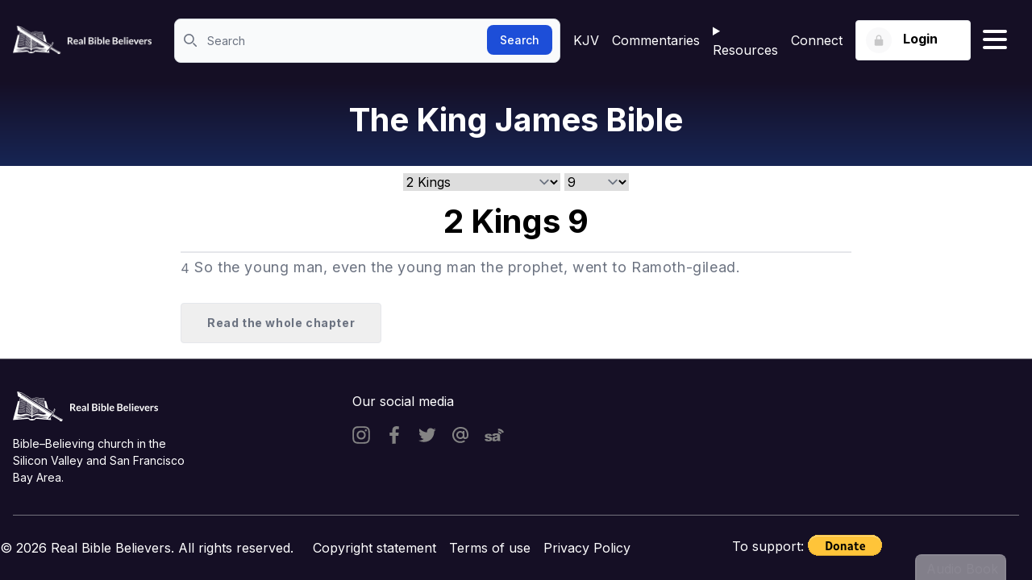

--- FILE ---
content_type: text/html
request_url: https://realbiblebelievers.com/kjv/2-kings/9/4
body_size: 7668
content:
<!DOCTYPE html>
<html lang="en" class="h-full">
	<head>
		<meta charset="utf-8" />
		<meta name="viewport" content="width=device-width, initial-scale=1" />
    <link rel="apple-touch-icon" sizes="180x180" href="/apple-touch-icon.png">
    <link rel="icon" type="image/png" sizes="32x32" href="/favicon-32x32.png">
    <link rel="icon" type="image/png" sizes="16x16" href="/favicon-16x16.png">
    <link rel="icon" href="/favicon.ico">
    <link rel="manifest" href="/site.webmanifest">
    <link rel="preconnect" href="//fonts.googleapis.com">
    <link rel="preconnect" href="//fonts.gstatic.com" crossorigin>
    <link href="//fonts.googleapis.com/css2?family=Inter:wght@300;400;500;600;700&display=swap" rel="stylesheet">
		
		<link href="../../../_app/immutable/assets/0.BkOub6hf.css" rel="stylesheet">
		<link href="../../../_app/immutable/assets/Controls.BU6kXgc_.css" rel="stylesheet">
		<link href="../../../_app/immutable/assets/_SharedHeader.DneVgv9H.css" rel="stylesheet">
		<link href="../../../_app/immutable/assets/BannerBook.4e8HqDKU.css" rel="stylesheet">
		<link href="../../../_app/immutable/assets/wpress.CgCvKQn8.css" rel="stylesheet"><!--[--><meta name="description" content="4 So the young man, even the young man the prophet, went to Ramoth-gilead."/> <!--[--><meta name="robots" content="index, follow, max-snippet:-1, max-image-preview:large, max-video-preview:-1"/><!--]--> <link rel="canonical" href="https://realbiblebelievers.com//kjv/2-kings/9/4"/><!--]--><!--[--><meta name="twitter:card" content="summary_large_image"/> <!--[--><meta name="twitter:image" content="/images/missing.jpg"/><!--]--> <!--[--><meta name="twitter:creator" content="@RBiblebeliever"/> <meta name="twitter:site" content="@RBiblebeliever"/><!--]--> <meta name="twitter:label1" content="Written by"/> <meta name="twitter:data1" content="Real Bible Believers"/> <!--[--><meta name="twitter:label2" content="Est. reading time"/> <meta name="twitter:data2" content="1 minute"/><!--]--><!--]--><!--[--><meta property="og:site_name" content="Real Bible Believers"/> <meta property="og:locale" content="en_US"/> <meta property="og:url" content="https://realbiblebelievers.com//kjv/2-kings/9/4"/> <meta property="og:type" content="article"/> <meta property="og:title" content="2 Kings 9 - King James Bible"/> <meta property="og:description" content="4 So the young man, even the young man the prophet, went to Ramoth-gilead."/> <!--[--><meta property="og:image" content="/images/missing.jpg"/> <meta property="og:image:width" content="1200"/> <meta property="og:image:height" content="627"/> <meta property="og:image:alt" content="2 Kings 9 - King James Bible"/><!--]--> <!--[--><meta property="og:image" content="/images/missing.jpg"/> <meta property="og:image:width" content="400"/> <meta property="og:image:height" content="400"/> <meta property="og:image:alt" content="2 Kings 9 - King James Bible"/><!--]--> <!--[--><meta property="article:publisher" content="https://www.facebook.com/RBibleBelievers"/> <meta property="article:author" content="https://www.facebook.com/RBibleBelievers"/> <meta property="article:published_time"/> <meta property="article:modified_time"/><!--]--><!--]--><!--[--><!---->
		<script type="application/ld+json">
			{"@context":"https://schema.org","@graph":[null,{"@type":"WebSite","@id":"https://realbiblebelievers.com/#website","url":"https://realbiblebelievers.com","name":"Real Bible Believers","description":"RBB","publisher":{"@id":"https://realbiblebelievers.com/#/schema/person/e966585dde703268e7f6ae890ea98509"},"potentialAction":[{"@type":"SearchAction","target":"https://realbiblebelievers.com/?s={search_term_string}","query-input":"required name=search_term_string"}],"inLanguage":"en-US"},{"@type":"ImageObject","@id":"https://realbiblebelievers.com//kjv/2-kings/9/4#primaryimage","inLanguage":"en-US","url":"/images/missing.jpg","contentUrl":"/images/missing.jpg","width":640,"height":370,"caption":"2 Kings 9 - King James Bible"},{"@type":"WebPage","@id":"https://realbiblebelievers.com//kjv/2-kings/9/4#webpage","url":"https://realbiblebelievers.com//kjv/2-kings/9/4","name":"2 Kings 9 - King James Bible","isPartOf":{"@id":"https://realbiblebelievers.com/#website"},"primaryImageOfPage":{"@id":"https://realbiblebelievers.com//kjv/2-kings/9/4#primaryimage"},"author":{"@id":"https://realbiblebelievers.com/#/schema/person/e966585dde703268e7f6ae890ea98509"},"description":"4 So the young man, even the young man the prophet, went to Ramoth-gilead.","breadcrumb":{"@id":"https://realbiblebelievers.com//kjv/2-kings/9/4#breadcrumb"},"inLanguage":"en-US","potentialAction":[{"@type":"ReadAction","target":["https://realbiblebelievers.com//kjv/2-kings/9/4"]}]},{"@type":"BreadcrumbList","@id":"https://realbiblebelievers.com//kjv/2-kings/9/4#breadcrumb","itemListElement":[{"@type":"ListItem","position":1,"item":{"@type":"WebPage","@id":"https://realbiblebelievers.com/","url":"https://realbiblebelievers.com/","name":"Home"}},{"@type":"ListItem","position":2,"item":{"@type":"WebPage","@id":"https://realbiblebelievers.com/kjv","url":"https://realbiblebelievers.com/kjv","name":"King James Bible"}},{"@type":"ListItem","position":3,"item":{"@type":"WebPage","@id":"https://realbiblebelievers.com/kjv/2-kings","url":"https://realbiblebelievers.com/kjv/2-kings","name":"2-kings"}},{"@type":"ListItem","position":4,"item":{"@type":"WebPage","@id":"https://realbiblebelievers.com/kjv/2-kings/9","url":"https://realbiblebelievers.com/kjv/2-kings/9","name":"2-kings 9"}},{"@type":"ListItem","position":5,"item":{"@type":"WebPage","@id":"https://realbiblebelievers.com/kjv/2-kings/9/4","url":"https://realbiblebelievers.com/kjv/2-kings/9/4","name":"2-kings 9:4"}}]},{"@type":"Article","@id":"https://realbiblebelievers.com//kjv/2-kings/9/4#article","isPartOf":{"@id":"https://realbiblebelievers.com//kjv/2-kings/9/4#webpage"},"author":{"@id":"https://realbiblebelievers.com/#/schema/person/e966585dde703268e7f6ae890ea98509"},"headline":"2 Kings 9 - King James Bible","mainEntityOfPage":{"@id":"https://realbiblebelievers.com//kjv/2-kings/9/4#webpage"},"publisher":{"@id":"https://realbiblebelievers.com/#/schema/person/e966585dde703268e7f6ae890ea98509"},"image":{"@id":"https://realbiblebelievers.com//kjv/2-kings/9/4#primaryimage"},"articleSection":["blog"],"inLanguage":"en-US"},{"@type":["Person","Organization"],"@id":"https://realbiblebelievers.com/#/schema/person/e966585dde703268e7f6ae890ea98509","image":{"@type":"ImageObject","@id":"https://realbiblebelievers.com/#personlogo","inLanguage":"en-US","url":"https://realbiblebelievers.com/android-chrome-512x512.png","contentUrl":"https://realbiblebelievers.com/android-chrome-512x512.png","width":512,"height":512},"logo":{"@id":"https://realbiblebelievers.com/#personlogo"},"sameAs":["https://twitter.com/RBiblebeliever","https://www.facebook.com/RBibleBelievers"]}]}
		</script>
	<!----><!--]--><title>2 Kings 9 - King James Bible</title>
	</head>
	<body class="h-full" data-sveltekit-preload-data="tap">
		<div id="svelte"><!--[--><!--[--><!----><!----><!--[--><!----><div id="wrapper" class="overflow-y-scroll"><div class="flex flex-col min-h-screen"><header class="w-full bg-dark"><div class="header-top"><div class="xl:container px-4 mx-auto"><div class="flex"><div class="header-left"><div class="logo"><a href="/" class="block"><img src="/images/logo-white.png" srcset="/images/logo-white@2x.png 2x" alt="" class="logo-white"/> <img src="/images/logo.png" srcset="/images/logo@2x.png 2x" alt="" class="logo-blue"/></a></div> <!----><form method="GET" action="/kjv/omnisearch" class="header-search"><label for="search" class="text-sm font-medium text-gray-900 sr-only dark:text-white">Search</label> <div class="relative align-middle"><div class="absolute inset-y-0 left-0 flex items-center pl-3 pointer-events-none"><svg class="w-4 h-4 text-gray-500 dark:text-gray-400" aria-hidden="true" xmlns="http://www.w3.org/2000/svg" fill="none" viewBox="0 0 20 20"><path stroke="currentColor" stroke-linecap="round" stroke-linejoin="round" stroke-width="2" d="m19 19-4-4m0-7A7 7 0 1 1 1 8a7 7 0 0 1 14 0Z"></path></svg></div> <input type="search" id="search" name="q" class="block w-full p-4 pl-10 text-sm text-gray-900 border border-gray-300 rounded-lg bg-gray-50 focus:ring-blue-500 focus:border-blue-500 dark:bg-gray-700 dark:border-gray-600 dark:placeholder-gray-400 dark:text-white dark:focus:ring-blue-500 dark:focus:border-blue-500" placeholder="Search" required/> <button type="submit" class="text-white absolute right-2.5 bottom-2.5 bg-blue-700 hover:bg-blue-800 focus:ring-4 focus:outline-none focus:ring-blue-300 font-medium rounded-lg text-sm px-4 py-2 dark:bg-blue-600 dark:hover:bg-blue-700 dark:focus:ring-blue-800">Search</button></div></form><!----></div> <div class="hidden md:flex header-right justify-left align-middle"><a class="ml-4" href="/kjv">KJV</a> <a href="/commentaries">Commentaries</a> <details class="relative inline-block text-left"><summary style="cursor: pointer;" class="list-none text-white hover:underline underline-offset-[16px] mr-4 xl:mr-8 relative">Resources</summary> <!--[!--><!--]--></details> <a href="https://connect.realbiblebelievers.com" target="_blank">Connect</a> <!----><div class="col-span-2 md:col-auto flex flex-col justify-center items-end text-xs md:text-sm"><div class="relative inline-block text-left dropdown"><!--[!--><button aria-label="Login button" type="button" class="btn btn-gray dropdown-toggle"><span class="inline-block align-middle w-8 h-8 rounded-full bg-gray-100 bg-opacity-50 text-white mr-2.5"><svg focusable="false" width="16" height="16" class="mt-2 mx-auto text-black text-opacity-20"><title></title><use xlink:href="/img/icons.svg#lock"></use></svg></span> <span>Login</span> <span class="w-5 h-5 ml-2 -mr-1 inline-block"> </span></button><!--]--> <!--[!--><!--]--></div></div><!----></div> <svelte-css-wrapper style="display: contents; --color: white; --active-color: black;"><button title="Hamburger menu" aria-label="Hamburger menu" aria-expanded="false" class="hamburger hamburger--spin svelte-jas1sv"><span class="hamburger-box svelte-jas1sv"><span class="hamburger-inner svelte-jas1sv"></span></span></button><!----></svelte-css-wrapper></div></div></div> <!--[!--><!--]--></header><!----> <div id="" class="banner-gradient lg:pb-6"><div class="mx-auto max-w-4xl px-4 sm:px-6 lg:px-8"><div class="pt-2 pb-2 relative"><!----><h1 class="mt-4 text-lg md:text-4xl text-center"><a href="/kjv"><!---->The King James Bible<!----></a></h1><!----></div></div></div><!----> <div class="flex-1"><!----><!--[!--><!----><!----> <!----> <!----><!----> <div class="xl:container px-4 mx-auto"><div class="article-detail mx-auto max-w-4xl px-4 sm:px-6 lg:px-8"><div class="align-center text-center overflow-hidden mt-2"><div id="breadcrumbs"><!--[--><!--[--><!--[!--><!--]--> <!--[!--><!--]--> <!--[!--><!--]--><!--]--><!--[--><!--[--><!----><span slot="first"></span><!----><!--]--> <!--[!--><!--]--> <!--[!--><!--]--><!--]--><!--[--><!--[!--><!--]--> <!--[--><span><select class="lg:text-base md:text-sm sm:text-xs text-sm"><!--[--><option class="max-w-max lg:text-base md:text-sm sm:text-xs text-sm" value="genesis">Genesis</option><option class="max-w-max lg:text-base md:text-sm sm:text-xs text-sm" value="exodus">Exodus</option><option class="max-w-max lg:text-base md:text-sm sm:text-xs text-sm" value="leviticus">Leviticus</option><option class="max-w-max lg:text-base md:text-sm sm:text-xs text-sm" value="numbers">Numbers</option><option class="max-w-max lg:text-base md:text-sm sm:text-xs text-sm" value="deuteronomy">Deuteronomy</option><option class="max-w-max lg:text-base md:text-sm sm:text-xs text-sm" value="joshua">Joshua</option><option class="max-w-max lg:text-base md:text-sm sm:text-xs text-sm" value="judges">Judges</option><option class="max-w-max lg:text-base md:text-sm sm:text-xs text-sm" value="ruth">Ruth</option><option class="max-w-max lg:text-base md:text-sm sm:text-xs text-sm" value="1-samuel">1 Samuel</option><option class="max-w-max lg:text-base md:text-sm sm:text-xs text-sm" value="2-samuel">2 Samuel</option><option class="max-w-max lg:text-base md:text-sm sm:text-xs text-sm" value="1-kings">1 Kings</option><option class="max-w-max lg:text-base md:text-sm sm:text-xs text-sm" selected value="2-kings">2 Kings</option><option class="max-w-max lg:text-base md:text-sm sm:text-xs text-sm" value="1-chronicles">1 Chronicles</option><option class="max-w-max lg:text-base md:text-sm sm:text-xs text-sm" value="2-chronicles">2 Chronicles</option><option class="max-w-max lg:text-base md:text-sm sm:text-xs text-sm" value="ezra">Ezra</option><option class="max-w-max lg:text-base md:text-sm sm:text-xs text-sm" value="nehemiah">Nehemiah</option><option class="max-w-max lg:text-base md:text-sm sm:text-xs text-sm" value="esther">Esther</option><option class="max-w-max lg:text-base md:text-sm sm:text-xs text-sm" value="job">Job</option><option class="max-w-max lg:text-base md:text-sm sm:text-xs text-sm" value="psalms">Psalms</option><option class="max-w-max lg:text-base md:text-sm sm:text-xs text-sm" value="proverbs">Proverbs</option><option class="max-w-max lg:text-base md:text-sm sm:text-xs text-sm" value="ecclesiastes">Ecclesiastes</option><option class="max-w-max lg:text-base md:text-sm sm:text-xs text-sm" value="song-of-solomon">Song of Solomon</option><option class="max-w-max lg:text-base md:text-sm sm:text-xs text-sm" value="isaiah">Isaiah</option><option class="max-w-max lg:text-base md:text-sm sm:text-xs text-sm" value="jeremiah">Jeremiah</option><option class="max-w-max lg:text-base md:text-sm sm:text-xs text-sm" value="lamentations">Lamentations</option><option class="max-w-max lg:text-base md:text-sm sm:text-xs text-sm" value="ezekiel">Ezekiel</option><option class="max-w-max lg:text-base md:text-sm sm:text-xs text-sm" value="daniel">Daniel</option><option class="max-w-max lg:text-base md:text-sm sm:text-xs text-sm" value="hosea">Hosea</option><option class="max-w-max lg:text-base md:text-sm sm:text-xs text-sm" value="joel">Joel</option><option class="max-w-max lg:text-base md:text-sm sm:text-xs text-sm" value="amos">Amos</option><option class="max-w-max lg:text-base md:text-sm sm:text-xs text-sm" value="obadiah">Obadiah</option><option class="max-w-max lg:text-base md:text-sm sm:text-xs text-sm" value="jonah">Jonah</option><option class="max-w-max lg:text-base md:text-sm sm:text-xs text-sm" value="micah">Micah</option><option class="max-w-max lg:text-base md:text-sm sm:text-xs text-sm" value="nahum">Nahum</option><option class="max-w-max lg:text-base md:text-sm sm:text-xs text-sm" value="habakkuk">Habakkuk</option><option class="max-w-max lg:text-base md:text-sm sm:text-xs text-sm" value="zephaniah">Zephaniah</option><option class="max-w-max lg:text-base md:text-sm sm:text-xs text-sm" value="haggai">Haggai</option><option class="max-w-max lg:text-base md:text-sm sm:text-xs text-sm" value="zechariah">Zechariah</option><option class="max-w-max lg:text-base md:text-sm sm:text-xs text-sm" value="malachi">Malachi</option><option class="max-w-max lg:text-base md:text-sm sm:text-xs text-sm" value="matthew">Matthew</option><option class="max-w-max lg:text-base md:text-sm sm:text-xs text-sm" value="mark">Mark</option><option class="max-w-max lg:text-base md:text-sm sm:text-xs text-sm" value="luke">Luke</option><option class="max-w-max lg:text-base md:text-sm sm:text-xs text-sm" value="john">John</option><option class="max-w-max lg:text-base md:text-sm sm:text-xs text-sm" value="acts">Acts</option><option class="max-w-max lg:text-base md:text-sm sm:text-xs text-sm" value="romans">Romans</option><option class="max-w-max lg:text-base md:text-sm sm:text-xs text-sm" value="1-corinthians">1 Corinthians</option><option class="max-w-max lg:text-base md:text-sm sm:text-xs text-sm" value="2-corinthians">2 Corinthians</option><option class="max-w-max lg:text-base md:text-sm sm:text-xs text-sm" value="galatians">Galatians</option><option class="max-w-max lg:text-base md:text-sm sm:text-xs text-sm" value="ephesians">Ephesians</option><option class="max-w-max lg:text-base md:text-sm sm:text-xs text-sm" value="philippians">Philippians</option><option class="max-w-max lg:text-base md:text-sm sm:text-xs text-sm" value="colossians">Colossians</option><option class="max-w-max lg:text-base md:text-sm sm:text-xs text-sm" value="1-thessalonians">1 Thessalonians</option><option class="max-w-max lg:text-base md:text-sm sm:text-xs text-sm" value="2-thessalonians">2 Thessalonians</option><option class="max-w-max lg:text-base md:text-sm sm:text-xs text-sm" value="1-timothy">1 Timothy</option><option class="max-w-max lg:text-base md:text-sm sm:text-xs text-sm" value="2-timothy">2 Timothy</option><option class="max-w-max lg:text-base md:text-sm sm:text-xs text-sm" value="titus">Titus</option><option class="max-w-max lg:text-base md:text-sm sm:text-xs text-sm" value="philemon">Philemon</option><option class="max-w-max lg:text-base md:text-sm sm:text-xs text-sm" value="hebrews">Hebrews</option><option class="max-w-max lg:text-base md:text-sm sm:text-xs text-sm" value="james">James</option><option class="max-w-max lg:text-base md:text-sm sm:text-xs text-sm" value="1-peter">1 Peter</option><option class="max-w-max lg:text-base md:text-sm sm:text-xs text-sm" value="2-peter">2 Peter</option><option class="max-w-max lg:text-base md:text-sm sm:text-xs text-sm" value="1-john">1 John</option><option class="max-w-max lg:text-base md:text-sm sm:text-xs text-sm" value="2-john">2 John</option><option class="max-w-max lg:text-base md:text-sm sm:text-xs text-sm" value="3-john">3 John</option><option class="max-w-max lg:text-base md:text-sm sm:text-xs text-sm" value="jude">Jude</option><option class="max-w-max lg:text-base md:text-sm sm:text-xs text-sm" value="revelation">Revelation</option><!--]--></select></span><!--]--> <!--[!--><!--]--><!--]--><!--[--><!--[!--><!--]--> <!--[!--><!--]--> <!--[--><span><select class="lg:text-base md:text-sm sm:text-xs text-sm"><!--[--><option class="max-w-max lg:text-base md:text-sm sm:text-xs" value="1">1</option><option class="max-w-max lg:text-base md:text-sm sm:text-xs" value="2">2</option><option class="max-w-max lg:text-base md:text-sm sm:text-xs" value="3">3</option><option class="max-w-max lg:text-base md:text-sm sm:text-xs" value="4">4</option><option class="max-w-max lg:text-base md:text-sm sm:text-xs" value="5">5</option><option class="max-w-max lg:text-base md:text-sm sm:text-xs" value="6">6</option><option class="max-w-max lg:text-base md:text-sm sm:text-xs" value="7">7</option><option class="max-w-max lg:text-base md:text-sm sm:text-xs" value="8">8</option><option class="max-w-max lg:text-base md:text-sm sm:text-xs" selected value="9">9</option><option class="max-w-max lg:text-base md:text-sm sm:text-xs" value="10">10</option><option class="max-w-max lg:text-base md:text-sm sm:text-xs" value="11">11</option><option class="max-w-max lg:text-base md:text-sm sm:text-xs" value="12">12</option><option class="max-w-max lg:text-base md:text-sm sm:text-xs" value="13">13</option><option class="max-w-max lg:text-base md:text-sm sm:text-xs" value="14">14</option><option class="max-w-max lg:text-base md:text-sm sm:text-xs" value="15">15</option><option class="max-w-max lg:text-base md:text-sm sm:text-xs" value="16">16</option><option class="max-w-max lg:text-base md:text-sm sm:text-xs" value="17">17</option><option class="max-w-max lg:text-base md:text-sm sm:text-xs" value="18">18</option><option class="max-w-max lg:text-base md:text-sm sm:text-xs" value="19">19</option><option class="max-w-max lg:text-base md:text-sm sm:text-xs" value="20">20</option><option class="max-w-max lg:text-base md:text-sm sm:text-xs" value="21">21</option><option class="max-w-max lg:text-base md:text-sm sm:text-xs" value="22">22</option><option class="max-w-max lg:text-base md:text-sm sm:text-xs" value="23">23</option><option class="max-w-max lg:text-base md:text-sm sm:text-xs" value="24">24</option><option class="max-w-max lg:text-base md:text-sm sm:text-xs" value="25">25</option><!--]--></select></span><!--]--><!--]--><!--[--><!--[!--><!--]--> <!--[!--><!--]--> <!--[!--><!--]--><!--]--><!--]--></div><!----></div> <div class="relative"><nav class="py-3" aria-label="Pagination"><div class="flex justify-between align-middle items-center"><!--[!--><span class="min-w-[120px]"> </span><!--]--> <!--[!--><span class="justify-center px-4"><!----><h1 slot="booktitle" class="z-0 lg:text-4xl md:text-2xl text-lg text-black font-bold">2 Kings
        9</h1><!----></span><!--]--> <!--[!--><span class="min-w-[120px]"> </span><!--]--></div></nav> <!--[!--><!--]--></div><!----> <div class="border-t-2 border-solid"><div id="article-body" class="h-fit article-body"><!--[--><p class="selectable"><span><a class="bible-link" href="../../../kjv/2-kings/9/4">4</a></span> <span>So the young man, even the young man the prophet, went to Ramoth-gilead.</span></p><!--]--> <button class="btn">Read the whole chapter</button></div></div></div> <div></div></div><!----><!--]--><!----></div> <footer class="footer bg-[#150F25] text-white border-[#D2D3D4] border-opacity-50"><div class="xl:container px-4 mx-auto"><div class="footer-top"><div class="grid grid-cols-1 lg:grid-cols-3 gap-x-4"><div class="pt-10"><div class="footer-logo mb-4"><img src="/images/logo-white.png" srcset="/images/logo@2x.png 2x" alt="" class="inline-block"/></div> <p class="text-sm lg:w-56">Bible–Believing church in the Silicon Valley and San Francisco Bay Area.</p></div> <div class="pt-10"><h4 class="text-white mb-4">Our social media</h4> <div class="footer-social-icon"><a href="https://instagram.com/real_bible_believer" class="inline-block align-middle text-rbgray-darkest hover:text-dark mr-3.5"><svg focusable="false" width="22" height="22"><title>Instagram</title><use xlink:href="/images/icons.svg#instagram"></use></svg></a> <a href="https://www.facebook.com/Real-Bible-Believers-2603167163050283/" class="inline-block align-middle text-rbgray-darkest hover:text-dark mr-3.5"><svg focusable="false" width="22" height="22"><title>Facebook</title><use xlink:href="/images/icons.svg#facebook"></use></svg></a> <a href="https://twitter.com/RBiblebeliever" class="inline-block align-middle text-rbgray-darkest hover:text-dark mr-3.5"><svg focusable="false" width="22" height="22"><title>Twitter</title><use xlink:href="/images/icons.svg#twitter"></use></svg></a> <a href="mailto:kjv1611@realbiblebelievers.com" class="inline-block align-middle text-rbgray-darkest hover:text-dark mr-3.5"><svg focusable="false" width="22" height="22"><title>Email</title><use xlink:href="/images/icons.svg#at"></use></svg></a> <a href="https://www.sermonaudio.com/search.asp?SourceOnly=true&amp;currSection=sermonssource&amp;keyword=sjbbc" class="inline-block align-middle text-rbgray-darkest hover:text-dark mr-3.5"><svg xmlns="http://www.w3.org/2000/svg" focusable="false" aria-hidden="true" class="h-6 w-6" fill="currentColor" viewBox="0 0 778 512"><title>SermonAudio</title><path d="M545.299-.067l-.137 76.06c67.836-.042 138.26 37.532 168.152 98.697l64.316-35.182C733.764 49.682 645.36-2.788 545.3-.067zm.088 103.594l-.205 66.077c36.767 2.592 70.052 22.938 89.375 54.281l56.547-34.716c-30.543-49.554-87.578-81.554-145.717-85.643v.001zm-243.9 271.54a87.57 87.57 0 0 0-2.729-4.96 87.41 87.41 0 0 0-3.145-4.898c-4.805-6.935-10.667-13.069-17.602-18.405-6.934-5.349-14.926-9.874-23.991-13.62-4.525-1.867-9.656-3.64-15.378-5.303-17.15-4.991-39.65-9.065-67.514-12.206-15.33-1.835-27.288-3.794-35.897-5.909-5.163-1.275-9.117-2.58-11.864-3.949-1.827-.917-3.427-1.928-4.799-3.063-4.117-3.39-6.172-7.744-6.172-13.077 0-6.39 2.88-11.801 8.645-16.28 5.76-4.462 14.958-6.701 27.583-6.701 12.432 0 23.044 2.923 31.829 8.77 6.406 4.384 10.98 11.226 13.723 20.54l105.935-10.413c-3.654-9.495-7.784-18.006-12.38-25.54-4.593-7.534-9.659-14.087-15.197-19.653-5.536-5.573-11.755-10.41-18.66-14.518-6.903-4.105-14.5-7.486-22.775-10.138-16.566-5.287-42.22-7.93-76.983-7.93-4.114 0-8.126.053-12.035.16-27.355.746-49.596 4.111-66.726 10.091-7.345 2.566-14.095 5.624-20.254 9.177-8.21 4.733-15.373 10.35-21.473 16.844a85.515 85.515 0 0 0-4.385 5.038C18.083 262.99 12.5 279.5 12.5 298.655c0 17.508 5.167 33.104 15.509 46.787 10.324 13.672 23.043 23.385 38.141 29.134 15.098 5.75 42.029 11.999 80.823 18.752a786.318 786.318 0 0 1 17.614 3.28c13.123 2.622 22.348 4.954 27.682 7.004 1.07.41 1.974.808 2.736 1.197 8.412 4.37 12.626 10.581 12.626 18.596 0 3.555-.804 6.81-2.405 9.776-1.602 2.964-3.997 5.629-7.2 7.998-8.24 6.383-19.856 9.579-34.848 9.579-13.73 0-24.707-2.83-32.932-8.501-8.241-5.655-14.64-15.062-19.211-28.206L.171 424.453c6.406 27.948 20.898 49.493 43.497 64.647 22.592 15.16 60.516 22.732 113.76 22.732 37.678 0 67.458-4.696 89.329-14.092 21.861-9.391 37.866-22.025 48.02-37.896 10.168-15.864 15.237-32.192 15.237-48.979 0-12.75-2.86-24.684-8.536-35.824l.01.026zm326.182 61.244V301.412c0-14.38-2.881-29.484-8.645-45.3-5.766-15.824-13.646-28.05-23.627-36.674-14.23-12.47-31.996-20.661-53.326-24.598-21.326-3.93-49.57-5.9-84.73-5.9-21.908 0-42.277 1.633-61.103 4.892-18.835 3.266-33.63 7.868-44.385 13.808-14.989 8.244-26.48 17.98-34.44 29.194-3.484 4.898-6.593 10.636-9.361 17.12 4.183 7.421 7.992 15.494 11.382 24.264l2.783 7.199 89.002 9.36c4.618-13.247 10.666-22.25 18.145-27.055 9.61-6.137 24.008-9.205 43.226-9.205 14.99 0 25.454 2.877 31.41 8.63 5.945 5.745 8.93 15.813 8.93 30.204-14.605 5.753-28.438 10.402-41.504 13.947-13.064 3.55-41.594 9.734-85.597 18.553-32.407 6.426-55.794 15.86-70.219 28.283 9.962 16.078 15.067 33.773 15.067 52.716 0 20.711-6.22 40.925-18.481 60.089-.722 1.135-1.555 2.218-2.333 3.327 2.577 2.96 5.303 5.854 8.389 8.599 18.923 16.881 46.647 25.313 83.148 25.313 27.48 0 51.596-4.218 72.34-12.65 15.18-6.329 30.449-16.871 45.822-31.642 1.348 8.816 2.698 15.289 4.043 19.408 1.353 4.136 4.229 10.122 8.645 17.98h110.105c-6.158-12.656-10.138-23.05-11.957-31.206-1.835-8.143-2.746-19.42-2.746-33.796l.017.04zm-114.704-61.266c0 14.57-2.358 26.421-7.06 35.517-4.717 9.112-12.684 16.832-23.926 23.162-11.242 6.322-23.398 9.488-36.453 9.488-12.492 0-21.958-2.917-28.392-8.77-6.438-5.85-9.656-13.377-9.656-22.582 0-8.054 3.265-15.253 9.802-21.581 6.344-6.142 21.42-12.377 45.247-18.706 17.483-4.416 34.298-9.5 50.436-15.253v18.705l.002.02z"></path></svg></a><!----></div></div></div></div> <div class="footer-bottom"><div class="flex flex-wrap -mx-4 items-center"><div class="w-full md:w-3/4 px-4 text-center md:text-left"></div> <div class="copyright">© 2026 Real Bible Believers. All rights reserved.</div> <div class="pl-6 px-2"><a href="/copyright-statements">Copyright statement</a></div> <div class="px-2"><a href="/terms-of-use">Terms of use</a></div> <div class="px-2"><a href="/privacy-policy">Privacy Policy</a></div> <div class="w-full md:w-1/4 px-4 text-center md:text-right"><div class="mt-4 md:mt-0">To support: <a href="https://donate.stripe.com/cN202fbeG6Zwbx6dQQ" target="blank" class="align-middle inline-block"><input type="image" src="/images/btn_donate.gif" border="0" name="submit" title="Donate to Bible Bapist" alt="Donate to Bible Bapist"/></a><!----></div></div></div></div></div></footer> <div class="overlay"></div><!----></div></div><!----><!--]--><!----> <div id="soundPlayer" class="fixed z-10 right-0 bottom-0 transition-all w-full svelte-tlybrg translate-y-56 sm:translate-y-28"><div class="absolute -top-8 right-8 z-30 hover:opacity-100 transition-opacity bg-slate-900 border-white border-2 border-b-0 text-white rounded-t-lg svelte-tlybrg opacity-50"><button class="border-none flex items-center gap-1 h-8 p-2 svelte-tlybrg"><div class="transition-transform svelte-tlybrg rotate-[270deg]"><svg xmlns="http://www.w3.org/2000/svg" fill="none" viewBox="0 0 24 24" stroke-width="1.5" stroke="currentColor" class="ml-1 inline-block size-1"><path stroke-linecap="round" stroke-linejoin="round" d="M5.25 5.653c0-.856.917-1.398 1.667-.986l11.54 6.347a1.125 1.125 0 0 1 0 1.972l-11.54 6.347a1.125 1.125 0 0 1-1.667-.986V5.653Z"></path></svg><!----></div> Audio Book</button></div> <div class="relative z-40 transition-[height] bg-slate-800 h-56 sm:h-28 svelte-tlybrg"><div class="relative z-20 h-full bg-slate-800 svelte-tlybrg"><!--[!--><!--]--></div> <div class="absolute z-10 h-[300px] -top-[300px] w-full bg-gradient-to-b from-slate-700 to-slate-900 transition-transform border-b-2 border-b-white svelte-tlybrg translate-y-[500px]"><!--[!--><!--]--></div></div></div><!----><!----><!--]--> <!--[!--><!--]--><!--]-->
			
			<script>
				{
					__sveltekit_40a0fu = {
						base: new URL("../../..", location).pathname.slice(0, -1)
					};

					const element = document.currentScript.parentElement;

					Promise.all([
						import("../../../_app/immutable/entry/start.B8enOMDq.js"),
						import("../../../_app/immutable/entry/app.bM82WDW5.js")
					]).then(([kit, app]) => {
						kit.start(app, element, {
							node_ids: [0, 5, 28],
							data: [{type:"data",data:{resourceItems:[{id:7580,title:{rendered:"Bible-believing Institutes"},url:"https://realbiblebelievers.com/resources/bible-believing-institutes/"},{id:7579,title:{rendered:"Bible-believing Preachers"},url:"https://realbiblebelievers.com/bible-believing-preachers/"},{id:7573,title:{rendered:"Find a Bible Believing KJV Only Church Near You"},url:"https://realbiblebelievers.com/resources/bible-believing-church/"},{id:7578,title:{rendered:"How to do soulwinning"},url:"https://realbiblebelievers.com/how-to-do-soulwinning-2/"},{id:7572,title:{rendered:"Our Statement of Faith"},url:"https://realbiblebelievers.com/about-us/our-statement-of-faith/"},{id:7815,title:{rendered:"Other Countries and Languages"},url:"https://realbiblebelievers.com/resources/other-countries-and-languages/"},{id:7574,title:{rendered:"Preaching Itinerary"},url:"https://realbiblebelievers.com/resources/preaching-itinerary/"},{id:7575,title:{rendered:"Radios"},url:"https://realbiblebelievers.com/resources/bible-believing-radios/"},{id:7571,title:{rendered:"Rules of Conduct in RBB Connect"},url:"https://realbiblebelievers.com/about-us/rules-of-conduct-in-rbb-connect/"},{id:7576,title:{rendered:"Study Dispensationalism"},url:"https://realbiblebelievers.com/category/dispensationalism/"},{id:7577,title:{rendered:"Study the King James Bible issue"},url:"https://realbiblebelievers.com/category/kjv-only/"},{id:7568,title:{rendered:"Welcome To RBB"},url:"https://realbiblebelievers.com/resources/welcome/"}],menuItems:[{id:7589,title:{rendered:"Alcohol and Drugs"},url:"https://realbiblebelievers.com/alcohol-and-drugs/"},{id:7585,title:{rendered:"Depression"},url:"https://realbiblebelievers.com/depression/"},{id:7588,title:{rendered:"God and the Trinity"},url:"https://realbiblebelievers.com/god-and-the-trinity/"},{id:7590,title:{rendered:"Hell"},url:"https://realbiblebelievers.com/hell/"},{id:7587,title:{rendered:"Prayers"},url:"https://realbiblebelievers.com/prayer/"},{id:7586,title:{rendered:"The Church"},url:"https://realbiblebelievers.com/church/"}]},uses:{}},null,{type:"data",data:{d:[{text:"So the young man, even the young man the prophet, went to Ramoth-gilead.",chapter:9,verse:4,book_name:"2 Kings",slug:"2-kings"}],parsed:{book:"2 Kings",slug:"2-kings",chapter:"9",verses:[4],rawVerses:"4"},info:{id:12,name:"2 Kings",verses:719,chapters:25,t:"Old Testament",slug:"2-kings",prev:"1-kings",next:"1-chronicles"}},uses:{params:["book","chapter","verse"]}}],
							form: null,
							error: null
						});
					});
				}
			</script>
		</div>
	</body>
</html>

--- FILE ---
content_type: application/javascript; charset=utf-8
request_url: https://realbiblebelievers.com/_app/immutable/chunks/CIFqOFj7.js
body_size: -211
content:
let t=!1;function n(){t||(t=!0,document.addEventListener("reset",e=>{Promise.resolve().then(()=>{if(!e.defaultPrevented)for(const r of e.target.elements)r.__on_r?.()})},{capture:!0}))}export{n as a};


--- FILE ---
content_type: application/javascript; charset=utf-8
request_url: https://realbiblebelievers.com/_app/immutable/entry/start.B8enOMDq.js
body_size: -297
content:
import{l as o,a as r}from"../chunks/BsMK0zLq.js";export{o as load_css,r as start};


--- FILE ---
content_type: application/javascript; charset=utf-8
request_url: https://realbiblebelievers.com/_app/immutable/nodes/28.BLATrsye.js
body_size: 1456
content:
import"../chunks/DsnmJJEf.js";import"../chunks/C6HTMHgq.js";import{p as me,m as t,l as V,i as ne,f as I,d as pe,a as k,b as de,g as e,o as b,s as f,e as ue,c as l,t as W,q as a,u as v,r as m,n as ge}from"../chunks/oahyiBkH.js";import{s as y}from"../chunks/BCjWRfTL.js";import{e as ce,i as ve}from"../chunks/D3OASzgM.js";import{a as be}from"../chunks/DT7mtXw6.js";import{e as fe}from"../chunks/CPDGh6S8.js";import{p as $e}from"../chunks/D4Caz1gY.js";import{i as _e}from"../chunks/4OrSSioO.js";import{p as he}from"../chunks/M_AeIbta.js";import{s as xe,a as ke}from"../chunks/C0AT66Zi.js";import{b as Ie}from"../chunks/j5Jfb2Os.js";import{B as je,C as Be}from"../chunks/CB1mtYY_.js";import{p as we}from"../chunks/DNKiFGdZ.js";import{S as Se}from"../chunks/D0iyGaa5.js";import{r as qe}from"../chunks/D130V5nC.js";import{g as Pe}from"../chunks/BsMK0zLq.js";import{r as X}from"../chunks/DhNlN3UO.js";var ye=I('<span slot="first"></span>'),Ce=I('<h1 slot="booktitle" class="z-0 lg:text-4xl md:text-2xl text-lg text-black font-bold"> </h1>'),Oe=I('<p class="selectable"><span><a class="bible-link"> </a></span> <span> </span></p>'),Je=I('<!> <div class="xl:container px-4 mx-auto"><div class="article-detail mx-auto max-w-4xl px-4 sm:px-6 lg:px-8"><div class="align-center text-center overflow-hidden mt-2"><!></div> <!> <div class="border-t-2 border-solid"><div id="article-body" class=" h-fit article-body"><!> <button class="btn">Read the whole chapter</button></div></div></div> <div></div></div>',1);function Ye(Y,C){me(C,!1);const[Z,ee]=ke(),u=()=>xe(we,"$page",Z),O=t();let r=he(C,"data",8),j=u().params,s=t(j.book),i=t(j.chapter),B=j.verse,g=t(),J=t(),te,ae,$=t(),K=t(),R=t(),w=t(),T=t(),_=t(),h=t(),x=t(),M=t(),N=t(),U=t(),S=t(),c=t();V(()=>(e(S),b(r()),e(c),e(s),u(),e(i),e($),e(g),e(_),e(h),e(x)),()=>{a(S,r().d.map(o=>o.verse+" "+o.text).join(" ").slice(0,154).trim()),a(c,`${r().d[0].book_name} ${r().d[0].chapter} - King James Bible`),a(J,Math.ceil(qe(r().d.map(o=>o.text).join(" ")).minutes)),a(s,u().params.book),a(i,u().params.chapter),a($,`${r().d[0].book_name} ${r().d[0].chapter} - King James Bible`),a(K,e(S)),a(R,`/kjv/${e(s)}/${e(i)}/${B}`),a(g,"/images/missing.jpg"),a(_,e(g)),a(h,e(g)),a(x,e(g)),a(T,{url:e(g),alt:e(c),width:640,height:370,caption:e($)}),a(w,[{name:"Home",slug:""},{name:"King James Bible",slug:"kjv"},{name:e(s),slug:`kjv/${e(s)}`},{name:`${e(s)} ${e(i)}`,slug:`kjv/${e(s)}/${e(i)}`},{name:`${e(s)} ${e(i)}:${B}`,slug:`kjv/${e(s)}/${e(i)}/${B}`}]),a(M,e(_)?{url:e(_),alt:e(c)}:null),a(N,e(h)?{url:e(h),alt:e(c)}:null),a(U,e(x)?{url:e(x),alt:e(c)}:null)}),V(()=>u(),()=>{a(O,Ie.find(o=>o.slug==u().params.book))}),ne(),_e();var z=Je(),A=pe(z);Se(A,{article:"false",get breadcrumbs(){return e(w)},get slug(){return e(R)},get title(){return e($)},get datePublished(){return te},get lastUpdated(){return ae},get metadescription(){return e(K)},get timeToRead(){return e(J)},get featuredImage(){return e(T)},get ogImage(){return e(M)},get ogSquareImage(){return e(N)},get twitterImage(){return e(U)}});var D=f(A,2),H=l(D),q=l(H),re=l(q);{let o=ue(()=>(b(r()),v(()=>r()?.parsed?.chapter)));je(re,{get breadcrumbs(){return e(w)},get currentBookInfo(){return e(O)},get chapter(){return e(o)},BCbasePath:"/kjv/(slug)/(chapter)",$$slots:{first:(n,p)=>{var d=ye();k(n,d)}}})}m(q);var E=f(q,2);Be(E,{get data(){return r()},disableMenu:!0,$$slots:{booktitle:(o,n)=>{var p=Ce(),d=l(p);m(p),W(()=>y(d,`${b(r()),v(()=>r().info.name)??""}
        ${e(i)??""}`)),k(o,p)}}});var F=f(E,2),G=l(F),L=l(G);ce(L,1,()=>(b(r()),v(()=>r().d)),ve,(o,n)=>{var p=Oe(),d=l(p),P=l(d),oe=l(P,!0);m(P),m(d);var Q=f(d,2),ie=l(Q,!0);m(Q),m(p),W(le=>{be(P,"href",le),y(oe,(e(n),v(()=>e(n).verse))),y(ie,(e(n),v(()=>e(n).text)))},[()=>(b(X),e(s),e(i),e(n),v(()=>X(`/kjv/${e(s)}/${e(i)}/${Number(e(n).verse)}/`)))]),k(o,p)});var se=f(L,2);m(G),m(F),m(H),ge(2),m(D),fe("click",se,$e(()=>{Pe(`/kjv/${e(s)}/${e(i)}`)})),k(Y,z),de(),ee()}export{Ye as component};


--- FILE ---
content_type: application/javascript; charset=utf-8
request_url: https://realbiblebelievers.com/_app/immutable/chunks/C0AT66Zi.js
body_size: 350
content:
import{s as f,g as c}from"./NI43YL_b.js";import{a8 as a,m as b,q as l,g as _,a9 as d,aa as p}from"./oahyiBkH.js";let t=!1,u=Symbol();function v(e,s,n){const r=n[s]??={store:null,source:b(void 0),unsubscribe:a};if(r.store!==e&&!(u in n))if(r.unsubscribe(),r.store=e??null,e==null)r.source.v=void 0,r.unsubscribe=a;else{var i=!0;r.unsubscribe=f(e,o=>{i?r.source.v=o:l(r.source,o)}),i=!1}return e&&u in n?c(e):_(r.source)}function y(e,s){return e.set(s),s}function N(){const e={};function s(){d(()=>{for(var n in e)e[n].unsubscribe();p(e,u,{enumerable:!1,value:!0})})}return[e,s]}function S(e,s,n){return e.set(n),s}function U(e){var s=t;try{return t=!1,[e(),t]}finally{t=s}}export{N as a,S as b,U as c,y as d,v as s};
